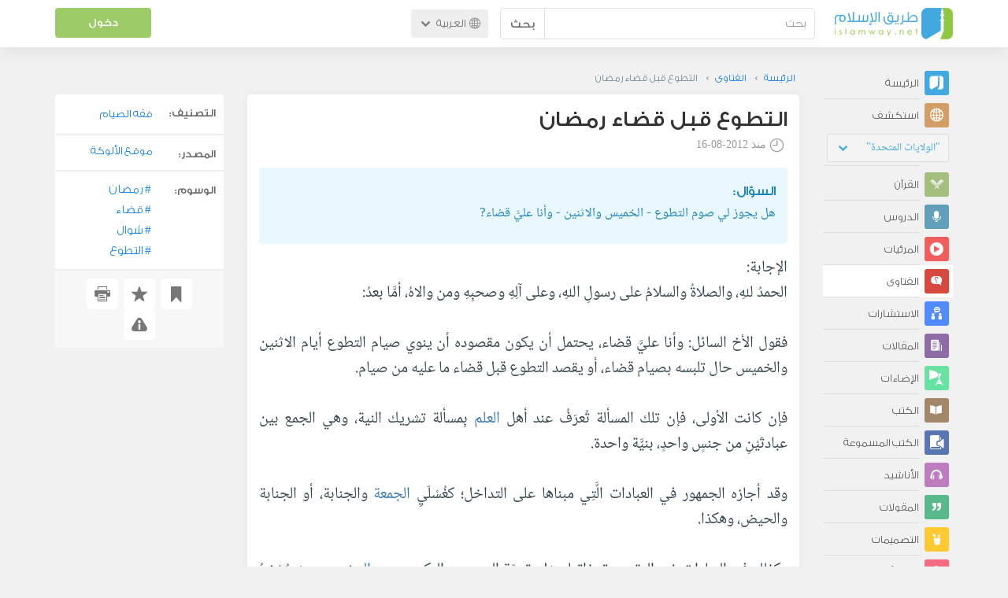

--- FILE ---
content_type: text/html; charset=UTF-8
request_url: https://ar.islamway.net/fatwa/38701/%D8%A7%D9%84%D8%AA%D8%B7%D9%88%D8%B9-%D9%82%D8%A8%D9%84-%D9%82%D8%B6%D8%A7%D8%A1-%D8%B1%D9%85%D8%B6%D8%A7%D9%86?__ref=c-rel&__score=1
body_size: 11449
content:
<!DOCTYPE html>
<html lang="ar">
<head>
    <meta charset="utf-8">
    <title>التطوع قبل قضاء رمضان  - خالد عبد المنعم الرفاعي - طريق الإسلام</title>
    <link rel="canonical" href="https://ar.islamway.net/fatwa/38701/%D8%A7%D9%84%D8%AA%D8%B7%D9%88%D8%B9-%D9%82%D8%A8%D9%84-%D9%82%D8%B6%D8%A7%D8%A1-%D8%B1%D9%85%D8%B6%D8%A7%D9%86"/>
                                <link rel="amphtml" href="https://ar.islamway.net/amp/fatwa/38701/%D8%A7%D9%84%D8%AA%D8%B7%D9%88%D8%B9-%D9%82%D8%A8%D9%84-%D9%82%D8%B6%D8%A7%D8%A1-%D8%B1%D9%85%D8%B6%D8%A7%D9%86"/>
                <meta name="viewport" content="width=device-width, initial-scale=1, maximum-scale=5">
    <link rel="preconnect" href="//static.islamway.net">
    <link rel="preload" href="//static.islamway.net/bundles/islamway/fonts/iw-icons-1.4.woff2" as="font" type="font/woff2" crossorigin>
            <link rel="preload" href="//static.islamway.net/bundles/islamway/fonts/gess-med.woff2" as="font" type="font/woff2" crossorigin>
        <link rel="preload" href="//static.islamway.net/bundles/islamway/fonts/noto-naskh-ar.woff2" as="font" type="font/woff2" crossorigin>
        <link rel="preload" href="//static.islamway.net/bundles/islamway/fonts/gess-light.woff2" as="font" type="font/woff2" crossorigin>
        <meta http-equiv="X-UA-Compatible" content="IE=edge">
    <link rel="icon" type="image/x-icon" href="/favicon.ico"/>
    <meta name="theme-color" content="#3c763d"/>
    <meta name="description" content="التطوع قبل قضاء رمضان  - خالد عبد المنعم الرفاعي. التصنيف: فقه الصيام">
<meta name="keywords" content="رمضان, قضاء, شوال, التطوع">
<meta name="fb:admins" content="100001957972275">
<meta name="fb:app_id" content="1071389429539367">
<meta name="og:type" content="website">
<meta name="og:url" content="https://ar.islamway.net/fatwa/38701">
<meta name="og:title" content="التطوع قبل قضاء رمضان  - خالد عبد المنعم الرفاعي">
<meta name="og:description" content="التطوع قبل قضاء رمضان  - خالد عبد المنعم الرفاعي. التصنيف: فقه الصيام">
<meta name="twitter:card" content="summary">
<meta name="twitter:site" content="@IslamwayApps">
<meta name="twitter:title" content="التطوع قبل قضاء رمضان  - خالد عبد المنعم الرفاعي">
<meta name="twitter:description" content="التطوع قبل قضاء رمضان  - خالد عبد المنعم الرفاعي. التصنيف: فقه الصيام">

    
    
<script type="application/ld+json">
{
    "@context": "http://schema.org",
    "@type": "Question",
    "answerCount": 1,
    "acceptedAnswer": {
        "@type": "Answer",
        "upvoteCount": 3,
        "text": "<p>\n\tالحمدُ للهِ، والصلاةُ والسلامُ على رسولِ اللهِ، وعلى آلِهِ وصحبِهِ ومن والاهُ، أمَّا بعدُ:<br />\n\t<br />\n\tفقول الأخ السائل: وأنا عليَّ قضاء، يحتمل أن يكون مقصوده أن ينوي صيام التطوع أيام الاثنين والخميس حال تلبسه بصيام قضاء، أو يقصد التطوع قبل قضاء ما عليه من صيام.<br />\n\t<br />\n\tفإن كانت الأولى، فإن تلك المسألة تُعرَفُ عند أهل العلم بِمسألة تشريك النية، وهي الجمع بين عبادتَيْنِ من جنسٍ واحدٍ، بنيَّة واحدة.<br />\n\t<br />\n\tوقد أجازه الجمهور في العبادات الَّتِي مبناها على التداخل؛ كغُسْلَيِ الجمعة والجنابة، أو الجنابة والحيض، وهكذا.<br />\n\t<br />\n\tوكذلك في العبادات غير المقصودة بذاتِها، مثل: تحيَّة المسجد، والركعتين بعد الوضوء؛ حيث يُجْزِئُ عنهما صلاةُ فرض، أو سُنَّة أخرى؛ لأنَّ المقصود هو شغل المكان بالصلاة، والصلاة عقب الطهارة، دون قصدِ صلاةٍ معيَّنة، وقد حصل.<br />\n\t<br />\n\tأمَّا تشريك النية في العباداتِ المقصودة بذاتِها، كصلاة أربع ركعات عنِ الظُّهر وسنته، فلا يصحُّ، وسواء كان التشريك بين فرضَيْنِ، أو فرض وسنة، أو سُنَّتين.<br />\n\t<br />\n\tفلا يصح صيام أيَّامٍ بنيَّة الكفَّارة والقضاء، أو المنذور مع الستَّة من شوَّال بنيَّة واحدة؛ لأن القضاء والنذر والستة من شوال - كلها - عبادات مستقلَّة، ومقصودة لذاتِها، ولعدم وجود دليلٍ صحيحٍ على أصل مسألة التَّشريك.<br />\n\t<br />\n\tقال الزركشي في &quot;المنثور من القواعد الفقهية&quot;: &quot;قال المرعشي: تشريك النِّيَّة مع الفرض، لا يجوز، إلا في خَمسة مسائل: الحج الواجب إذا قرنه بعمرة تطوُّع, ومن توضَّأ يريد الوضوء، والتَّبرُّد، ومن اغتسل للجنابة، والجمعة, والإمام ينوي الخروجَ من الصلاة، والسلامَ على المأمومين، فيجوز، والمأموم ينوي الخروج منها، والردَّ على الإمام، فيجوز&quot;.<br />\n\t<br />\n\tوعليه؛ فمن كان عليه صيام قضاء، فلا يصحُّ أن يجمع معه صوم التَّطوُّع بنيَّة واحدة، لأنَّ كلاًّ منهما عبادة مقصودة بذاتها، ولا تندرج إحداهُما تحت الأخرى.<br />\n\t<br />\n\tأما إن كان يقصد جواز التطوع قبل قضاء ما عليه من صيام، فهي مبنية على الخلاف في صحة صوم التطوع قبل قضاء رمضان، والراجحُ جواز التطوع وصحته قبل القضاء، ما لم يضق الوقت عن القضاء ودخل شهر شعبان التالي؛ لحديث عَائِشَةَ رَضِيَ اللَّهُ عَنْهَا قالت: &quot;<font color=\"navy\">كَانَ يَكُونُ عَلَيَّ الصَّوْمُ مِنْ رَمَضَانَ فَمَا أَسْتَطِيعُ أَنْ أَقْضِيَ إِلَّا فِي شَعْبَانَ، قَالَ يَحْيَى: الشُّغْلُ مِنْ النَّبِيِّ، أَوْ بِالنَّبِيِّ صَلَّى اللَّهُ عَلَيْهِ وَسَلَّمَ</font>&quot; (متفق عليه).<br />\n\t<br />\n\tقال النووي: &quot;ومذهب مالك وأبي حنيفة والشافعي وأحمد وجماهير السلف والخلف، أن قضاء رمضان في حق من أفطر بعذر، كحيض وسفر يجب على التراخي، ولا يشترط المبادرة به أول الإمكان&quot;. انتهى.<br />\n\tهذا؛ والله أعلم.</p>\n",
        "author": {
            "@type": "Person",
            "name": "خالد عبد المنعم الرفاعي"
        }
    },
    "text": "<p>\n\tهل يجوز لي صوم التطوع - الخميس والاثنين - وأنا عليَّ قضاء?&nbsp;</p>\n",
    "aggregateRating": {
        "@type": "AggregateRating",
        "ratingCount": 3,
        "ratingValue": 5,
        "bestRating": 5,
        "worstRating": 1
    },
    "datePublished": "2012-08-16T00:00:00+0300",
    "dateModified": "2012-08-16T01:25:04+0300",
    "name": "التطوع قبل قضاء رمضان ",
    "mainEntityOfPage": {
        "@type": "QAPage",
        "breadcrumb": {
            "@type": "BreadcrumbList",
            "itemListElement": [
                {
                    "@type": "ListItem",
                    "position": 1,
                    "item": {
                        "@id": "/",
                        "name": "الرئيسة"
                    }
                },
                {
                    "@type": "ListItem",
                    "position": 2,
                    "item": {
                        "@id": "/fatawa",
                        "name": "الفتاوى"
                    }
                },
                {
                    "@type": "ListItem",
                    "position": 3,
                    "item": {
                        "@id": "/fatwa/38701",
                        "name": "التطوع قبل قضاء رمضان "
                    }
                }
            ]
        }
    }
}
</script>
            <script>
        window.ga=window.ga||function(){(ga.q=ga.q||[]).push(arguments)};ga.l=+new Date;
        ga('create', 'UA-383411-1', {'cookieDomain': 'none','siteSpeedSampleRate': 20});
        ga('require', 'displayfeatures');
        ga('set', 'anonymizeIp', true);
        ga('send', 'pageview');
        ga('set', 'contentGroup3', 'islamw');
        ga('set', 'contentGroup5', window.matchMedia('(display-mode: standalone)').matches ? 'standalone' : 'browser');
    </script>
    <script async src='https://www.google-analytics.com/analytics.js'></script>

    <link rel="manifest" href="/manifest-ar.json"/>
    <link rel="publisher" href="https://plus.google.com/112852462581299882836/"/>     <link rel="home" href="https://ar.islamway.net/"/>
    <meta name="application-name" content="طريق الإسلام"/>
            <link rel="stylesheet" href="https://static.islamway.net/bundles/islamway/css/bootstrap-3.3.4.min.css">
                    <link rel="stylesheet" href="https://static.islamway.net/bundles/islamway/css/bootstrap-rtl-3.3.4.min.css">
                                            <link rel="stylesheet" href="https://static.islamway.net/assets/1.1.15/css/main_rtl.min.css">
                            <link rel="stylesheet" href="/bundles/islamway/css/ramadan1446.css">
        <style>
    .fatwarequest-user-email { color: #2196f3; }
    .entry-view .book-cover { width: 80%; max-width: 400px !important; }
    .post-details .img-wpr img { width: 100% }
    .entry-view .scholarBottom div.info a { color: #555; font-size: 11pt; }
    .brief-biography { font-size: 9pt; }
    @media (max-width: 480px) {
      .post-details #accordion .panel-body { padding: 15px 3px 3px; }
    }

    #content-wpr .entry-view .breadcrumbs, #content-wpr .collection-wpr .breadcrumbs { display: block; margin: 0; padding: 0 20px 10px; max-width: 100%; overflow: hidden; }
    #content-wpr .breadcrumbs ul { width: 800px; }
    #content-wpr .breadcrumbs li a, .breadcrumbs li span { font: 200 13px GE_SS !important; padding: 0; }
    #content-wpr .breadcrumbs li a span { color: #1e88e5; }
    #content-wpr .breadcrumbs li + li::before { content: ""; padding: 0; }

    #content-header.aggregate-173 .iw-panel {
        position: relative;
        margin-top: 0 !important;
        padding: 70px 30px !important;
        text-align: center;
        background-position: left bottom;
        background-repeat: no-repeat;
        background-size: cover;
        background-image: url(/bundles/islamway/images/ramadan-banner-bg.png);
        background-color: #42a9df;
    }
    
    #content-header.aggregate-178 .iw-panel, 
    #content-header.aggregate-182 .iw-panel, 
    #content-header.aggregate-184 .iw-panel, 
    #content-header.aggregate-186 .iw-panel, 
    #content-header.aggregate-188 .iw-panel,
	#content-header.aggregate-190 .iw-panel {
        position: relative;
        margin-top: 0 !important;
        padding: 70px 30px !important;
        text-align: center;
        background-position: left bottom;
        background-repeat: no-repeat;
        background-size: cover;
        background-color: #42a9df;
    }
    
    #content-header.aggregate-178 .iw-panel {
        background-image: url(/bundles/islamway/images/ramadan-1442-banner-bg-02.jpg);
    }
    
    #content-header.aggregate-182 .iw-panel {
        background-image: url(/bundles/islamway/images/ramadan-1443-banner-bg-02.jpg);
    }
    
    #content-header.aggregate-184 .iw-panel {
        background-image: url(/bundles/islamway/images/Lial-Ashr.png);
    }

    #content-header.aggregate-186 .iw-panel {
        background-image: url(/bundles/islamway/images/ramadan-1444-banner-bg-02.jpg);
    }

    #content-header.aggregate-188 .iw-panel {
        background-image: url(/bundles/islamway/images/ramadan-1445-banner-bg-02.jpg);
    }
	
	#content-header.aggregate-190 .iw-panel {
        background-image: url(/bundles/islamway/images/ramadan-1446-banner-bg-02.jpg);
    }

    #content-header.aggregate-173 h1 span, 
    #content-header.aggregate-178 h1 span, 
    #content-header.aggregate-182 h1 span, 
    #content-header.aggregate-184 h1 span, 
    #content-header.aggregate-186 h1 span, 
    #content-header.aggregate-188 h1 span,
    #content-header.aggregate-190 h1 span {
        display: none;
    }

    #content-header.aggregate-173 h1, 
    #content-header.aggregate-178 h1, 
    #content-header.aggregate-182 h1, 
    #content-header.aggregate-184 h1, 
    #content-header.aggregate-186 h1,
    #content-header.aggregate-188 h1,
    #content-header.aggregate-190 h1 {
        color: #fff !important;
        margin: 0 !important;
    }
    </style>
    <script>var isOldIE = false;</script>
    <!--[if lt IE 9]>
    <script>
        // <![CDATA[
    isOldIE = true;
    document.createElement('header');document.createElement('nav');document.createElement('main');document.createElement('footer');
    // ]]>
    </script>
    <![endif]-->
    <!--[if lte IE 9]>
    <script src="//static.islamway.net/bundles/islamway/js/respond-1.4.2.min.js"></script>
    <![endif]-->
</head>
<body class="rtl hover" itemscope itemtype="http://schema.org/QAPage">
<div class="main-wrapper">
    <header class="nav-onscroll nav-down" itemscope itemtype="http://schema.org/WPHeader">
        <div id="header-top">
            <div id="brand-bar">
                <div class="container">
                    <div class="brand-bar-search">
                        <div class="brand-logo">
                            <a href="/">
                                <img height="40" src="//static.islamway.net/uploads/settings/ar-logo.png" alt="طريق الإسلام">
                            </a>
                        </div>
                        <div id="search-wpr">
                            <a href="#" class="main-menu-trigger"><span class="icon-menu"></span><span class="hint">القائمة الرئيسية</span></a>
                            <form method="get" role="search" action="/search">
                                <div class="input-group">
                                    <label for="srch-term" class="sr-only">بحث</label>
                                    <input type="text" class="form-control" placeholder="بحث"
                                           name="query" id="srch-term" value="">
                                    <div class="input-group-btn">
                                        <button class="btn btn-default" type="submit">بحث</button>
                                    </div>
                                </div>
                            </form>
                        </div>

                        <div class="language-picker dropdown">
                            <a href="#" class="dropdown-toggle" data-toggle="dropdown" aria-expanded="false" role="button">
                                <span class="icon-globe"></span>
                                العربية
                                <span class="arrow-down icon-arrow-down"></span>
                            </a>
                            <ul class="dropdown-menu" role="menu" aria-labelledby="language menu">
                                                                    <li role="presentation">
                                                                                    <span role="menuitem" tabindex="-1" class="ar">العربية</span>
                                                                            </li>
                                                                    <li role="presentation">
                                                                                    <a role="menuitem" tabindex="-1" class="en" href="//en.islamway.net/">English</a>
                                                                            </li>
                                                                    <li role="presentation">
                                                                                    <a role="menuitem" tabindex="-1" class="fr" href="http://fr.islamway.net">français</a>
                                                                            </li>
                                                                    <li role="presentation">
                                                                                    <a role="menuitem" tabindex="-1" class="id" href="http://id.islamway.net">Bahasa Indonesia</a>
                                                                            </li>
                                                                    <li role="presentation">
                                                                                    <a role="menuitem" tabindex="-1" class="tr" href="http://tr.islamway.net">Türkçe</a>
                                                                            </li>
                                                                    <li role="presentation">
                                                                                    <a role="menuitem" tabindex="-1" class="fa" href="http://fa.islamway.net">فارسی</a>
                                                                            </li>
                                                                    <li role="presentation">
                                                                                    <a role="menuitem" tabindex="-1" class="es" href="http://es.islamway.net">español</a>
                                                                            </li>
                                                                    <li role="presentation">
                                                                                    <a role="menuitem" tabindex="-1" class="de" href="http://de.islamway.net">Deutsch</a>
                                                                            </li>
                                                                    <li role="presentation">
                                                                                    <a role="menuitem" tabindex="-1" class="it" href="http://it.islamway.net">italiano</a>
                                                                            </li>
                                                                    <li role="presentation">
                                                                                    <a role="menuitem" tabindex="-1" class="pt" href="http://pt.islamway.net">português</a>
                                                                            </li>
                                                                    <li role="presentation">
                                                                                    <a role="menuitem" tabindex="-1" class="zh" href="http://zh.islamway.net">中文</a>
                                                                            </li>
                                                            </ul>
                        </div>
                    </div>

                    <div class="brand-bar-user" data-intro-id="login" data-position='bottom' data-intro-text="تسجيل الدخول يتيح لك كامل خدمات الموقع أثناء التصفح">
                        <div id="user-menu">
                            <div class="membership-btns align-center col-xs-12">
    <div class="menu-container" >
        <a class="btn bg-green color-white header-btn"  data-toggle="modal" data-url="/login" data-target="#modalBox">دخول</a>
    </div>
    <br>
</div>

                        </div>
                    </div>

                </div>
            </div>
        </div>
    </header>

    <div id="main-wpr" class="container">
        <div class="row">
            <div class="col-lg-2 col-md-3">
                <div id="main-menu" class="inner-menu">
                    <div class="dropdown phone-language-picker">
                        <a href="#" class="dropdown-toggle" data-toggle="dropdown" aria-expanded="false" role="button">
                            <span class="icon-globe"></span>
                            العربية
                            <span class="arrow-down icon-arrow-down"></span>
                        </a>
                        <ul class="dropdown-menu" role="menu" aria-labelledby="language menu">
                                                            <li role="presentation">
                                                                            <span role="menuitem" tabindex="-1" class="ar">العربية</span>
                                                                    </li>
                                                            <li role="presentation">
                                                                            <a role="menuitem" tabindex="-1" class="en" href="//en.islamway.net/">English</a>
                                                                    </li>
                                                            <li role="presentation">
                                                                            <a role="menuitem" tabindex="-1" class="fr" href="http://fr.islamway.net">français</a>
                                                                    </li>
                                                            <li role="presentation">
                                                                            <a role="menuitem" tabindex="-1" class="id" href="http://id.islamway.net">Bahasa Indonesia</a>
                                                                    </li>
                                                            <li role="presentation">
                                                                            <a role="menuitem" tabindex="-1" class="tr" href="http://tr.islamway.net">Türkçe</a>
                                                                    </li>
                                                            <li role="presentation">
                                                                            <a role="menuitem" tabindex="-1" class="fa" href="http://fa.islamway.net">فارسی</a>
                                                                    </li>
                                                            <li role="presentation">
                                                                            <a role="menuitem" tabindex="-1" class="es" href="http://es.islamway.net">español</a>
                                                                    </li>
                                                            <li role="presentation">
                                                                            <a role="menuitem" tabindex="-1" class="de" href="http://de.islamway.net">Deutsch</a>
                                                                    </li>
                                                            <li role="presentation">
                                                                            <a role="menuitem" tabindex="-1" class="it" href="http://it.islamway.net">italiano</a>
                                                                    </li>
                                                            <li role="presentation">
                                                                            <a role="menuitem" tabindex="-1" class="pt" href="http://pt.islamway.net">português</a>
                                                                    </li>
                                                            <li role="presentation">
                                                                            <a role="menuitem" tabindex="-1" class="zh" href="http://zh.islamway.net">中文</a>
                                                                    </li>
                                                    </ul>
                    </div>
                    <ul id="activity-stream-tabs" class="list-inline">
    
    <li >
        <a href="/?tab=m">
            <i class="icon-logo-gray"></i>
            <span>الرئيسة</span>
        </a>
    </li>

        <li class="" data-intro-id="discover" data-position='bottom' data-intro-text="استعرض المواد الأكثر اهتمامًا من زوار دولتك أو الدولة التي تختارها">
        <a href="/?tab=h">
            <i class="icon-globe"></i>
            <span>استكشف</span>
        </a>
        <input type="hidden" id="country-code" name="country-code" value="US">
        <div id="country-selector" class="btn-group" data-id="US">
          <a type="button" class="dropdown-toggle" data-toggle="dropdown" aria-haspopup="true" aria-expanded="false">
              "الولايات المتحدة"
            <span class="arrow-down icon-arrow-down"></span>
          </a>
          <ul class="dropdown-menu">
            <li><a href="#" data-id="SA">السعودية</a></li>
            <li><a href="#" data-id="EG">مصر</a></li>
            <li><a href="#" data-id="DZ">الجزائر</a></li>
            <li><a href="#" data-id="MA">المغرب</a></li>
            <li class="countries-filter-search"><input id="country-filter" type="text" /></li>
            <li class="all-countries"></li>
          </ul>
        </div>
    </li>
</ul>
                    
    
<ul itemscope itemtype="http://schema.org/SiteNavigationElement">
            <li >
            <a itemprop="url" href="/recitations" title="القرآن">
                <i class="icon-recitations"></i>
                <span itemprop="name">القرآن</span>
            </a>
        </li>
            <li >
            <a itemprop="url" href="/lessons" title="الدروس">
                <i class="icon-lessons"></i>
                <span itemprop="name">الدروس</span>
            </a>
        </li>
            <li >
            <a itemprop="url" href="/videos" title="المرئيات">
                <i class="icon-videos"></i>
                <span itemprop="name">المرئيات</span>
            </a>
        </li>
            <li class="current">
            <a itemprop="url" href="/fatawa" title="الفتاوى">
                <i class="icon-fatawa"></i>
                <span itemprop="name">الفتاوى</span>
            </a>
        </li>
            <li >
            <a itemprop="url" href="/counsels" title="الاستشارات">
                <i class="icon-counsels"></i>
                <span itemprop="name">الاستشارات</span>
            </a>
        </li>
            <li >
            <a itemprop="url" href="/articles" title="المقالات">
                <i class="icon-articles"></i>
                <span itemprop="name">المقالات</span>
            </a>
        </li>
            <li >
            <a itemprop="url" href="/spotlights" title="الإضاءات">
                <i class="icon-spotlights"></i>
                <span itemprop="name">الإضاءات</span>
            </a>
        </li>
            <li >
            <a itemprop="url" href="/books" title="الكتب">
                <i class="icon-books"></i>
                <span itemprop="name">الكتب</span>
            </a>
        </li>
            <li >
            <a itemprop="url" href="/audiobooks" title="الكتب المسموعة">
                <i class="icon-audiobooks"></i>
                <span itemprop="name">الكتب المسموعة</span>
            </a>
        </li>
            <li >
            <a itemprop="url" href="/anasheed" title="الأناشيد">
                <i class="icon-anasheed"></i>
                <span itemprop="name">الأناشيد</span>
            </a>
        </li>
            <li >
            <a itemprop="url" href="/quotes" title="المقولات">
                <i class="icon-quotes"></i>
                <span itemprop="name">المقولات</span>
            </a>
        </li>
            <li >
            <a itemprop="url" href="/photos" title="التصميمات">
                <i class="icon-photos"></i>
                <span itemprop="name">التصميمات</span>
            </a>
        </li>
            <li >
            <a itemprop="url" href="https://akhawat.islamway.net/forum/" title="ركن الأخوات">
                <i class="icon-sisters"></i>
                <span itemprop="name">ركن الأخوات</span>
            </a>
        </li>
            <li >
            <a itemprop="url" href="/scholars" title="العلماء والدعاة">
                <i class="icon-scholars"></i>
                <span itemprop="name">العلماء والدعاة</span>
            </a>
        </li>
    </ul>

                    <ul class="about-menu">
                        <li ><a href="/contact-forms/send">
                                <i class="icon-logo-gray icon-gray"></i>
                                <span>اتصل بنا</span>
                            </a></li>
                        <li >
                            <a href="/page/101/%D9%85%D9%86%20%D9%86%D8%AD%D9%86">
                                <i class="icon-logo-gray icon-gray"></i>
                                <span>من نحن</span>
                            </a>
                        </li>
                        <li >
                            <a href="/page/104/%D8%A7%D8%B9%D9%84%D9%86%20%D9%85%D8%B9%D9%86%D8%A7">
                                <i class="icon-logo-gray icon-gray"></i>
                                <span>اعلن معنا</span>
                            </a>
                        </li>
                        <li>
                            <a class="back-to-old" onclick="ga('send', 'event', 'Back-to-old-version', 'https://ar.islamway.net/fatwa/38701/%D8%A7%D9%84%D8%AA%D8%B7%D9%88%D8%B9-%D9%82%D8%A8%D9%84-%D9%82%D8%B6%D8%A7%D8%A1-%D8%B1%D9%85%D8%B6%D8%A7%D9%86')" href="http://ar.old.islamway.net/fatwa/38701/%D8%A7%D9%84%D8%AA%D8%B7%D9%88%D8%B9-%D9%82%D8%A8%D9%84-%D9%82%D8%B6%D8%A7%D8%A1-%D8%B1%D9%85%D8%B6%D8%A7%D9%86?__ref=c-rel&amp;__score=1.3">
                                <i class="icon-logo-gray icon-gray"></i>
                                <span>الموقع القديم</span>
                            </a>
                        </li>
                    </ul>

                    <div class="about-sec">
                        <span class="copyrights">جميع الحقوق محفوظة 1998 - 2026</span>
                        <div class="side-social-icons">
                            <ul>
                                <li><a target="_blank" rel="noopener noreferrer" href="https://www.facebook.com/ArIslamway" title="Facebook"><span class="icon-facebook-rounded"></span></a></li>
                                <li><a target="_blank" rel="noopener noreferrer" href="https://twitter.com/ArIslamway" title="Twitter"><span class="icon-twitter-rounded"></span></a></li>
                                <li><a target="_blank" rel="noopener noreferrer" href="https://www.pinterest.com/ArIslamway" title="Pinterest"><span class="icon-pinterest-rounded"></span></a></li>
                            </ul>

                        </div>

                        
                    </div>
                </div>
            </div>

            <div class="col-lg-10 col-md-9">

                <a class="starttour" href="javascript:void(0);" style="display: none">مساعدة</a>
                <div class="ads_wrap">
                    <div class="ads-box-200x90 top_ad_small">
                        <div class="adunit" data-adunit="AR_200x90_W_top_allpages" data-dimensions="200x90" data-size-mapping="top-right-ads" itemscope itemtype="http://schema.org/WPAdBlock" style="margin:0 auto 15px auto;"></div>
                    </div>
                    <div class="ads-box-728x90 top_ad_big">
                        <div class="adunit" data-adunit="AR_728x90-320x100_WTM_top_allpages" data-size-mapping="top-left-ads" itemscope itemtype="http://schema.org/WPAdBlock" style=" margin:0 auto 15px auto;"></div>
                    </div>
                </div>
                <main class="row">
                    
                                                            <div id="content-wpr" class="col-sm-12">

                                                
                        
                                                
                        
                                        
                                                        <div class="content">
        <div class="row entry-view fatwa" data-id="181511">
            <div class="breadcrumbs">
    <ul>
          <li><a href="/" class="home" data-tip="الرئيسة"><span>الرئيسة</span></a></li>
          <li><a href="/fatawa"><span>الفتاوى</span></a></li>
          <li><span>التطوع قبل قضاء رمضان </span></li>
        </ul>
</div>

            <div class="col-lg-9 col-md-12 col-sm-12">
                
                <div class="w-box post-details clear">
                    <div class="post-title">
                        <h1 class="title">التطوع قبل قضاء رمضان </h1>
                                                    <div class="time"><span class="icon-time"></span>منذ <span class="darker">2012-08-16</span></div>
                                            </div>
                    
                    <div class="question html">
  السؤال: <p>
	هل يجوز لي صوم التطوع - الخميس والاثنين - وأنا عليَّ قضاء?&nbsp;</p>

</div>
<div class="answer html">
  الإجابة: <p>
	الحمدُ للهِ، والصلاةُ والسلامُ على رسولِ اللهِ، وعلى آلِهِ وصحبِهِ ومن والاهُ، أمَّا بعدُ:<br />
	<br />
	فقول الأخ السائل: وأنا عليَّ قضاء، يحتمل أن يكون مقصوده أن ينوي صيام التطوع أيام الاثنين والخميس حال تلبسه بصيام قضاء، أو يقصد التطوع قبل قضاء ما عليه من صيام.<br />
	<br />
	فإن كانت الأولى، فإن تلك المسألة تُعرَفُ عند أهل <a class="term" target="_blank" href="/tag/العلم">العلم</a> بِمسألة تشريك النية، وهي الجمع بين عبادتَيْنِ من جنسٍ واحدٍ، بنيَّة واحدة.<br />
	<br />
	وقد أجازه الجمهور في العبادات الَّتِي مبناها على التداخل؛ كغُسْلَيِ <a class="term" target="_blank" href="/tag/الجمعة">الجمعة</a> والجنابة، أو الجنابة والحيض، وهكذا.<br />
	<br />
	وكذلك في العبادات غير المقصودة بذاتِها، مثل: تحيَّة المسجد، والركعتين بعد <a class="term" target="_blank" href="/tag/الوضوء">الوضوء</a>؛ حيث يُجْزِئُ عنهما صلاةُ فرض، أو سُنَّة أخرى؛ لأنَّ المقصود هو شغل المكان بالصلاة، والصلاة عقب <a class="term" target="_blank" href="/tag/الطهارة">الطهارة</a>، دون قصدِ صلاةٍ معيَّنة، وقد حصل.<br />
	<br />
	أمَّا تشريك النية في العباداتِ المقصودة بذاتِها، كصلاة أربع ركعات عنِ الظُّهر وسنته، فلا يصحُّ، وسواء كان التشريك بين فرضَيْنِ، أو فرض وسنة، أو سُنَّتين.<br />
	<br />
	فلا يصح صيام أيَّامٍ بنيَّة الكفَّارة والقضاء، أو المنذور مع الستَّة من شوَّال بنيَّة واحدة؛ لأن القضاء والنذر والستة من شوال - كلها - عبادات مستقلَّة، ومقصودة لذاتِها، ولعدم وجود دليلٍ صحيحٍ على أصل مسألة التَّشريك.<br />
	<br />
	قال الزركشي في &quot;المنثور من القواعد الفقهية&quot;: &quot;قال المرعشي: تشريك النِّيَّة مع الفرض، لا يجوز، إلا في خَمسة مسائل: <a class="term" target="_blank" href="/tag/الحج">الحج</a> الواجب إذا قرنه بعمرة تطوُّع, ومن توضَّأ يريد الوضوء، والتَّبرُّد، ومن اغتسل للجنابة، والجمعة, والإمام ينوي الخروجَ من الصلاة، والسلامَ على المأمومين، فيجوز، والمأموم ينوي الخروج منها، والردَّ على الإمام، فيجوز&quot;.<br />
	<br />
	وعليه؛ فمن كان عليه صيام قضاء، فلا يصحُّ أن يجمع معه صوم التَّطوُّع بنيَّة واحدة، لأنَّ كلاًّ منهما عبادة مقصودة بذاتها، ولا تندرج إحداهُما تحت الأخرى.<br />
	<br />
	أما إن كان يقصد جواز التطوع قبل قضاء ما عليه من صيام، فهي مبنية على الخلاف في صحة صوم التطوع قبل قضاء <a class="term" target="_blank" href="/tag/رمضان">رمضان</a>، والراجحُ جواز التطوع وصحته قبل القضاء، ما لم يضق <a class="term" target="_blank" href="/tag/الوقت">الوقت</a> عن القضاء ودخل شهر شعبان التالي؛ لحديث عَائِشَةَ رَضِيَ اللَّهُ عَنْهَا قالت: &quot;<font color="navy">كَانَ يَكُونُ عَلَيَّ الصَّوْمُ مِنْ رَمَضَانَ فَمَا أَسْتَطِيعُ أَنْ أَقْضِيَ إِلَّا فِي شَعْبَانَ، قَالَ يَحْيَى: الشُّغْلُ مِنْ النَّبِيِّ، أَوْ بِالنَّبِيِّ صَلَّى اللَّهُ عَلَيْهِ وَسَلَّمَ</font>&quot; (متفق عليه).<br />
	<br />
	قال النووي: &quot;ومذهب مالك وأبي حنيفة والشافعي وأحمد وجماهير السلف والخلف، أن قضاء رمضان في حق من أفطر بعذر، كحيض وسفر يجب على التراخي، ولا يشترط المبادرة به أول الإمكان&quot;. انتهى.<br />
	هذا؛ والله أعلم.</p>

</div>

                    
                    
                                            <div class="scholarBottom clear">
                            <div class="avatar"><a href="/scholar/1230/%D8%AE%D8%A7%D9%84%D8%AF-%D8%B9%D8%A8%D8%AF-%D8%A7%D9%84%D9%85%D9%86%D8%B9%D9%85-%D8%A7%D9%84%D8%B1%D9%81%D8%A7%D8%B9%D9%8A">
                                                                            <img class="avatar" src="/uploads/authors/_60x60/KAR.jpg" alt="خالد عبد المنعم الرفاعي">
                                                                    </a></div>
                            <div class="info">
                                <h3 class="user-name"><a href="/scholar/1230/%D8%AE%D8%A7%D9%84%D8%AF-%D8%B9%D8%A8%D8%AF-%D8%A7%D9%84%D9%85%D9%86%D8%B9%D9%85-%D8%A7%D9%84%D8%B1%D9%81%D8%A7%D8%B9%D9%8A">خالد عبد المنعم الرفاعي</a></h3>
                                                                <p class="brief-biography">يعمل مفتيًا ومستشارًا شرعيًّا بموقع الألوكة، وموقع طريق الإسلام</p>
                                                                                                    <div class="small-follow-btn" >
                                        <div friendship-options class="grp-container">

                    <button type="button" class="btn-solid btn-color2"
                friendship-option="follow"
                data-url="/user/1230/social/follow">
            تابع
        </button>
    
</div>


                                    </div>
                                                            </div>
                            <span id="author-tools" data-author="1230" class="pull-left"></span>
                        </div>
                    
                                            <div class="clearfix"></div>
                        <ul class="entry-ctrls post-actions" data-id="181511">
                            <li><a class="act icon-like " href="#" data-toggle="tooltip" data-placement="top" title="إعجاب"></a><span class="up-votes">3</span></li>
                                                        <li><a class="act icon-dislike " href="#" data-toggle="tooltip" data-placement="top" title="عدم إعجاب"></a> <span class="down-votes">0</span></li>
                                                        <li><span class="icon-views"></span><span class="views-count">21,900</span></li>
                        </ul>
                        <div class="share-ctrls post-sharing">
                            <span>مشاركة</span>
                                                        <div class="sharing-icons size-32 horizontal clearfix" data-url="http://iswy.co/e5h87" data-title="التطوع قبل قضاء رمضان  - خالد عبد المنعم الرفاعي" data-image=""></div>
                            <div class="modal fade" id="share-dialog" tabindex="-1" role="dialog" aria-labelledby="share-dialog-title" aria-hidden="true">
  <div class="modal-dialog">
    <div class="modal-content">
      <div class="modal-header">
        <button type="button" class="close" data-dismiss="modal" aria-label="Close"><span aria-hidden="true">&times;</span></button>
        <h4 class="modal-title" id="share-dialog-title">مشاركة</h4>
      </div>
      <div class="modal-body">
        <textarea id="sharing-text" rows="5" style="width:100%"></textarea>
        <input type="hidden" id="shared-entry" value="" />
      </div>
      <div class="modal-footer" style="margin:10px 20px;">
        <div class="pull-right">
          <ul id="micropost-audience-dropdown" style="margin-top: 16px; margin-bottom: 0;">
            <input type="hidden" id="micropost-audience" value="1">
            <li class="dropdown" style="line-height: 20px;">
              <a href="#" class="dropdown-toggle" data-toggle="dropdown">الجميع <b class="caret"></b></a>
              <ul class="dropdown-menu">
                <li><a href="#" audience="1">الجميع</a></li>
                <li><a href="#" audience="2">متابعي المتابِعين</a></li>
                <li><a href="#" audience="4">المتابِعون</a></li>
                <li><a href="#" audience="8">أنا فقط</a></li>
              </ul>
            </li>
          </ul>
        </div>

        <button type="button" class="btn btn-default" data-dismiss="modal">إلغاء الأمر</button>
        <button type="button" id="share-btn" class="btn btn-primary">مشاركة</button>
      </div>
    </div>
  </div>
</div>
                        </div>
                                        <div class="clearfix"></div>
                </div>

                <div class="post-properties-box">
                    <ul class="entry-properties">
                                                    <li class="classification">
                                <span class="entry-properties-title">التصنيف:</span>
                                <div class="entry-properties-content">
                                    <ul class="list-inline">
                                                                                    <li><a href="/category/23">فقه الصيام</a></li>
                                                                            </ul>
                                </div>
                            </li>
                                                                            <li class="classification"><span  class="entry-properties-title">المصدر: </span>
                                <div class="entry-properties-content"> <a href="/source/509">موقع الألوكة</a></div>
                            </li>
                                                                    </ul>

                                            <ul id="tags">
                            <li>
                                <span class="entry-properties-title">الوسوم:</span>
                                <div class="entry-properties-content">
                                                                            <a class="tag" href="/tag/%D8%B1%D9%85%D8%B6%D8%A7%D9%86"><span class="hash">#</span>رمضان</a>
                                                                            <a class="tag" href="/tag/%D9%82%D8%B6%D8%A7%D8%A1"><span class="hash">#</span>قضاء</a>
                                                                            <a class="tag" href="/tag/%D8%B4%D9%88%D8%A7%D9%84"><span class="hash">#</span>شوال</a>
                                                                            <a class="tag" href="/tag/%D8%A7%D9%84%D8%AA%D8%B7%D9%88%D8%B9"><span class="hash">#</span>التطوع</a>
                                                                    </div>
                            </li>
                        </ul>
                                    </div>

                
                                    <div id="related" class="mobile">
                        <h3 class="text-center">مواضيع متعلقة...</h3>
                        <div class="related-slider">
                                                                                                                            
                                                                
                                                                
                                                                
                                <div class="item">
                                    <div class="box-related" >
                                        <div class="related-item-thumb">
                                            <a href="/fatwa/76972?__ref=c-rel&amp;__score=1.9" class="related-thumb-fatawa" >
                                                <span class="icon-fatawa"></span>
                                            </a>
                                        </div>
                                        <div class="related-item-content">
                                            <h3>
                                                <a href="/fatwa/76972/%D9%87%D9%84-%D8%AA%D9%88%D8%AC%D8%AF-%D8%A3%D8%AD%D8%A7%D8%AF%D9%8A%D8%AB-%D8%AA%D8%AF%D9%84-%D8%B9%D9%84%D9%8A-%D8%AA%D8%B9%D8%AF%D8%AF-%D9%86%D9%88%D8%A7%D9%8A%D8%A7-%D8%A7%D9%84%D8%B5%D9%8A%D8%A7%D9%85?__ref=c-rel&amp;__score=1.9">هل توجد أحاديث تدل علي تعدد نوايا الصيام؟</a>
                                            </h3>
                                                                                                                                            <span class="related-item-author"><a href="/scholar/1230/%D8%AE%D8%A7%D9%84%D8%AF-%D8%B9%D8%A8%D8%AF-%D8%A7%D9%84%D9%85%D9%86%D8%B9%D9%85-%D8%A7%D9%84%D8%B1%D9%81%D8%A7%D8%B9%D9%8A">خالد عبد المنعم الرفاعي</a></span>
                                            
                                        </div>
                                    </div>
                                </div>

                                                                                                                            
                                                                
                                                                
                                                                
                                <div class="item">
                                    <div class="box-related" >
                                        <div class="related-item-thumb">
                                            <a href="/fatwa/38175?__ref=c-rel&amp;__score=1.9" class="related-thumb-fatawa" >
                                                <span class="icon-fatawa"></span>
                                            </a>
                                        </div>
                                        <div class="related-item-content">
                                            <h3>
                                                <a href="/fatwa/38175/%D8%A7%D9%84%D8%AC%D9%85%D8%B9-%D8%A8%D9%8A%D9%86-%D8%B5%D9%88%D9%85-%D8%A7%D9%84%D9%83%D9%81%D8%A7%D8%B1%D8%A9-%D9%88%D8%B9%D8%A7%D8%B4%D9%88%D8%B1%D8%A7%D8%A1?__ref=c-rel&amp;__score=1.9">الجمع بين صوم الكفارة وعاشوراء</a>
                                            </h3>
                                                                                                                                            <span class="related-item-author"><a href="/scholar/1230/%D8%AE%D8%A7%D9%84%D8%AF-%D8%B9%D8%A8%D8%AF-%D8%A7%D9%84%D9%85%D9%86%D8%B9%D9%85-%D8%A7%D9%84%D8%B1%D9%81%D8%A7%D8%B9%D9%8A">خالد عبد المنعم الرفاعي</a></span>
                                            
                                        </div>
                                    </div>
                                </div>

                                                                                                                            
                                                                
                                                                
                                                                
                                <div class="item">
                                    <div class="box-related" >
                                        <div class="related-item-thumb">
                                            <a href="/fatwa/76500?__ref=c-rel&amp;__score=1.5" class="related-thumb-fatawa" >
                                                <span class="icon-fatawa"></span>
                                            </a>
                                        </div>
                                        <div class="related-item-content">
                                            <h3>
                                                <a href="/fatwa/76500/%D8%B5%D9%8A%D8%A7%D9%85-%D8%B3%D8%AA-%D9%85%D9%86-%D8%B4%D9%88%D8%A7%D9%84-%D9%85%D8%B9-%D9%88%D8%AC%D9%88%D8%AF-%D8%AF%D9%8A%D9%86-%D9%85%D9%86-%D8%B1%D9%85%D8%B6%D8%A7%D9%86-%D9%82%D8%AF%D9%8A%D9%85?__ref=c-rel&amp;__score=1.5">صيام ست من شوال مع وجود دين من رمضان قديم</a>
                                            </h3>
                                                                                                                                            <span class="related-item-author"><a href="/scholar/1230/%D8%AE%D8%A7%D9%84%D8%AF-%D8%B9%D8%A8%D8%AF-%D8%A7%D9%84%D9%85%D9%86%D8%B9%D9%85-%D8%A7%D9%84%D8%B1%D9%81%D8%A7%D8%B9%D9%8A">خالد عبد المنعم الرفاعي</a></span>
                                            
                                        </div>
                                    </div>
                                </div>

                                                                                                                            
                                                                
                                                                
                                                                
                                <div class="item">
                                    <div class="box-related" >
                                        <div class="related-item-thumb">
                                            <a href="/fatwa/71933?__ref=c-rel&amp;__score=1.3" class="related-thumb-fatawa" >
                                                <span class="icon-fatawa"></span>
                                            </a>
                                        </div>
                                        <div class="related-item-content">
                                            <h3>
                                                <a href="/fatwa/71933/%D8%AD%D9%83%D9%85-%D8%A7%D9%84%D8%AC%D9%85%D8%B9-%D8%A8%D9%8A%D9%86-%D9%86%D9%8A%D8%A9-%D8%A7%D9%84%D9%82%D8%B6%D8%A7%D8%A1-%D9%88%D8%B5%D9%8A%D8%A7%D9%85-%D8%B3%D8%AA-%D9%85%D9%86-%D8%B4%D9%88%D8%A7%D9%84?__ref=c-rel&amp;__score=1.3">حكم الجمع بين نية القضاء وصيام ست من شوال</a>
                                            </h3>
                                                                                                                                            <span class="related-item-author"><a href="/scholar/1883/%D8%A7%D9%84%D8%B4%D8%A8%D9%83%D8%A9-%D8%A7%D9%84%D8%A5%D8%B3%D9%84%D8%A7%D9%85%D9%8A%D8%A9">الشبكة الإسلامية</a></span>
                                            
                                        </div>
                                    </div>
                                </div>

                                                                                                                            
                                                                
                                                                
                                                                
                                <div class="item">
                                    <div class="box-related" >
                                        <div class="related-item-thumb">
                                            <a href="/fatwa/38693?__ref=c-rel&amp;__score=1.2" class="related-thumb-fatawa" >
                                                <span class="icon-fatawa"></span>
                                            </a>
                                        </div>
                                        <div class="related-item-content">
                                            <h3>
                                                <a href="/fatwa/38693/%D8%A7%D9%84%D8%B5%D9%8A%D8%A7%D9%85-%D8%A8%D8%A3%D9%83%D8%AB%D8%B1-%D9%85%D9%86-%D9%86%D9%8A%D8%A9?__ref=c-rel&amp;__score=1.2">الصيام بأكثر من نية</a>
                                            </h3>
                                                                                                                                            <span class="related-item-author"><a href="/scholar/1230/%D8%AE%D8%A7%D9%84%D8%AF-%D8%B9%D8%A8%D8%AF-%D8%A7%D9%84%D9%85%D9%86%D8%B9%D9%85-%D8%A7%D9%84%D8%B1%D9%81%D8%A7%D8%B9%D9%8A">خالد عبد المنعم الرفاعي</a></span>
                                            
                                        </div>
                                    </div>
                                </div>

                                                                                                                            
                                                                
                                                                
                                                                
                                <div class="item">
                                    <div class="box-related" >
                                        <div class="related-item-thumb">
                                            <a href="/article/96069?__ref=c-rel&amp;__score=1.2" class="related-thumb-articles" >
                                                <span class="icon-articles"></span>
                                            </a>
                                        </div>
                                        <div class="related-item-content">
                                            <h3>
                                                <a href="/article/96069/%D8%B5%D9%88%D9%85-%D8%B3%D8%AA-%D9%85%D9%86-%D8%B4%D9%88%D8%A7%D9%84?__ref=c-rel&amp;__score=1.2">صوم ست من شوال</a>
                                            </h3>
                                                                                                                                            <span class="related-item-author"><a href="/scholar/2425/%D8%AE%D8%A7%D9%84%D8%AF-%D8%B3%D8%B9%D8%AF-%D8%A7%D9%84%D9%86%D8%AC%D8%A7%D8%B1">خالد سعد النجار</a></span>
                                            
                                        </div>
                                    </div>
                                </div>

                                                    </div>
                    </div>
                
                                    <div class="iw-panel" style="padding: 15px">
                        <div class="ads_wrap_box">
  <div class="ads_wrap">
    <div class="ads-box-300x250 ad_r">
      <div class="adunit" data-adunit="AR_300x250_WTM_middleR_allpages" data-dimensions="300x250" itemscope itemtype="http://schema.org/WPAdBlock"></div>
    </div>
    <div class="ads-box-300x250 ad_l">
      <div class="adunit" data-adunit="AR_300x250_WTM_middleL_allpages" data-dimensions="300x250" itemscope itemtype="http://schema.org/WPAdBlock"></div>
    </div>
  </div>
</div>
                    </div>
                
                            </div>
            <div id="entry-sidepane" class="col-lg-3 col-md-12 col-sm-12 mb-md-100">
                <div class="toolbar post-toolbar">
                    <a href="#" class="act bookmark icon-bookmark" title="حفظ"></a>
                    <a href="#" class="act favourite icon-favourite" title="أضف إلى المفضلة"></a>
                                            <a href="/fatwa/38701/printable" class="print icon-print" title="نسخة للطباعة"></a>
                                        <a class="act report icon-report" href="/fatwa/38701/report-problem" title="إبلاغ عن المادة"></a>
                </div>

                                    <div class="ads-box-200x200 visible-lg">
                        <div class="adunit" data-adunit="AR_200x200_W_left_entrypages" data-dimensions="200x200" itemscope itemtype="http://schema.org/WPAdBlock" style="margin: 0 auto 20px;"></div>
                    </div>
                            </div>
        </div>
    </div>
                    </div>

                                    </main>
            </div>
        </div>
    </div>

            <div class="btn-notification hide-notification-request">
        <h4> هل تود تلقي التنبيهات من موقع طريق الاسلام؟ </h4>
        <a href="#" class="btn bg-green color-white header-btn" id="notifications-accept"> نعم </a>
        <a href="#" class="btn push-later" id="notifications-reject"> أقرر لاحقاً </a>
    </div>
        <div class="off-screen">
        <div id="player-wpr"></div>
    </div>
</div>

<a id="gotop" class="fly-button" title="Scroll to top" onclick="ga('send', 'event', 'Back-to-top', 'https://ar.islamway.net/fatwa/38701/%D8%A7%D9%84%D8%AA%D8%B7%D9%88%D8%B9-%D9%82%D8%A8%D9%84-%D9%82%D8%B6%D8%A7%D8%A1-%D8%B1%D9%85%D8%B6%D8%A7%D9%86')"><i class="arrow-down icon-arrow-up"></i></a>
<script src="https://www.gstatic.com/firebasejs/5.0.1/firebase-app.js"></script>
<script src="https://www.gstatic.com/firebasejs/5.0.1/firebase-messaging.js"></script>

<script src="https://static.islamway.net/bundles/islamway/js/lab-2.0.3.min.js"></script>
<script>
    if('serviceWorker' in navigator) {
        navigator.serviceWorker.register('/service-worker-1.0.1.js');
    }

    if(window.ga && ga.loaded) {
        window.addEventListener('error', function(e) {
            ga('send', 'exception', { 'exDescription': e.message, 'exFatal': false });
        });

        window.addEventListener('beforeinstallprompt', function(e) {
            e.userChoice.then(function(choiceResult) {
                if(choiceResult.outcome == 'dismissed') {
                    ga('send', 'event', 'PWA', 'Cancel');
                } else {
                    ga('send', 'event', 'PWA', 'Install');
                }
            });
        });
    }

    var __domReadyHandlerExecuted = false;
    window.onload = function() {
        runDeferredScripts();
    };
    var imgLoader = "//static.islamway.net/bundles/islamway/images/loading/horizontal.gif";
    var modalTitle = "جاري التحميل ...";
    var BaseUrl = "";
    var CDN_HOST = '//static.islamway.net';
    CONFIG = {
        InternalSharing: true,
        FacebookAppId: '1071389429539367',
        TwitterAccount: 'ArIslamway',
        UsePlayerOnMobile: true,
        jwplayerVersion: '8.4.0',
        jwplayerKey: ''
    };

    $LAB
        .setOptions({
            BasePath: location.protocol + '//static.islamway.net/bundles/',
            AlwaysPreserveOrder: true
        })
        .script('islamway/js/jquery-' + (isOldIE ? '1.12.4' : '3.1.1') + '.min.js')
        .script('islamway/js/bootstrap-3.3.4.min.js')
        
                        .script('//static.islamway.net/assets/1.1.15/js/main_ar.min.js')
                
                        .script('/push-notifications-js')
        
        
                                        
                .wait(function () {
            $(function () {
                setupLayout();
                setupFollowButtons();
                bootbox.setLocale('ar');

                        
    function movePropertiesBox(mq) {
      if(!mq.matches) {
        $('.post-details').eq(0).after($('.post-properties-box'));
      } else {
        $('#entry-sidepane').prepend($('.post-properties-box'));
      }
    }

    var xsMediaQuery = window.matchMedia('(min-width: 1200px)');
    xsMediaQuery.addListener(movePropertiesBox);
    movePropertiesBox(xsMediaQuery);
    setupEntryControls('.entry-view');
    $(document).on('focus', '.comments textarea', function() { ifLoggedIn(function() {  }) });

                        __domReadyHandlerExecuted = true;
                $(document).on('click', 'a.back-to-old', function(ev) {
                    var date = new Date();
                    date.setTime(date.getTime() + (30 * 24 * 60 * 60 * 1000));
                    document.cookie = '_prefered_version=2;expires=' + date.toUTCString() + ';domain=.islamway.net;path=/';
                });

                // Google Analytics Events:
                if (window.ga && ga.loaded) {
                    $(document).on('click', '#main-menu ul > li > a', function () {
                        ga('send', 'event', 'main-menu', $(this).attr('href'));
                    });
                    $(document).on('click', 'div.sharing-icons > a', function () {
                        ga('send', 'event', 'Share', $(this).attr('class'));
                    });
                    $(document).on('click', 'a.term', function () {
                        ga('send', 'event', 'Search', 'keyword-link', $(this).text());
                    });
                }
            });
        })
    ;

    function runDeferredScripts() {
        if(__domReadyHandlerExecuted) {
            setupMediaPlayer();
                
    if(typeof playerConfig !== 'undefined') {
      for(key in playerConfig) {
        jwplayer(key).setup(playerConfig[key]);
        jwplayer(key).on('play', function(e) {
          ga('send', 'event', 'Play-FromEntryPage');
        });
      }
    }

    setupRelatedEntriesSlider();

    $(".comments-form-container").each(function() {
      var href = $(this).data('href');
      $(this).load(href);
    });
    
    if($('[data-toggle="popover"][data-content]').length) {
      $('[data-toggle="popover"][data-content]').popover();
    }
                        setupAds();
                    } else {
            setTimeout(runDeferredScripts, 50);
        }
    }

    window.addEventListener('beforeunload', function () {
        document.getElementById('content-wpr').classList.add('animate-out');
    });
</script>
    

    

<script defer src="https://static.cloudflareinsights.com/beacon.min.js/vcd15cbe7772f49c399c6a5babf22c1241717689176015" integrity="sha512-ZpsOmlRQV6y907TI0dKBHq9Md29nnaEIPlkf84rnaERnq6zvWvPUqr2ft8M1aS28oN72PdrCzSjY4U6VaAw1EQ==" data-cf-beacon='{"version":"2024.11.0","token":"3933c778bbe74c67b8539e367844ccbb","r":1,"server_timing":{"name":{"cfCacheStatus":true,"cfEdge":true,"cfExtPri":true,"cfL4":true,"cfOrigin":true,"cfSpeedBrain":true},"location_startswith":null}}' crossorigin="anonymous"></script>
</body>
</html>


--- FILE ---
content_type: text/html; charset=utf-8
request_url: https://www.google.com/recaptcha/api2/aframe
body_size: 265
content:
<!DOCTYPE HTML><html><head><meta http-equiv="content-type" content="text/html; charset=UTF-8"></head><body><script nonce="twg2eJ4hfmuHgkWmBEo4GA">/** Anti-fraud and anti-abuse applications only. See google.com/recaptcha */ try{var clients={'sodar':'https://pagead2.googlesyndication.com/pagead/sodar?'};window.addEventListener("message",function(a){try{if(a.source===window.parent){var b=JSON.parse(a.data);var c=clients[b['id']];if(c){var d=document.createElement('img');d.src=c+b['params']+'&rc='+(localStorage.getItem("rc::a")?sessionStorage.getItem("rc::b"):"");window.document.body.appendChild(d);sessionStorage.setItem("rc::e",parseInt(sessionStorage.getItem("rc::e")||0)+1);localStorage.setItem("rc::h",'1768842445732');}}}catch(b){}});window.parent.postMessage("_grecaptcha_ready", "*");}catch(b){}</script></body></html>